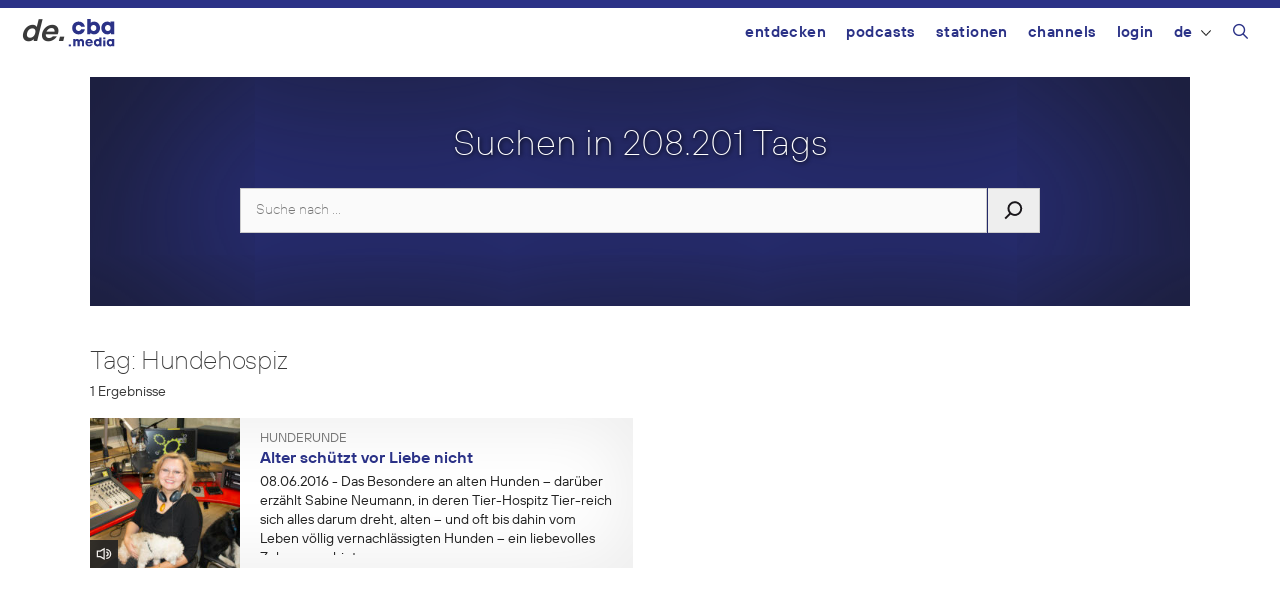

--- FILE ---
content_type: image/svg+xml
request_url: https://cba.media/wp-content/themes/cba2020/images/audio.svg
body_size: 496
content:
<svg xmlns="http://www.w3.org/2000/svg" viewBox="0 0 100 100"><defs><style>.cls-1{fill:none;}.cls-2{fill:#fff;}</style></defs><title>audio</title><g id="Ebene_2" data-name="Ebene 2"><g id="Ebene_2-2" data-name="Ebene 2"><rect class="cls-1" width="100" height="100"/><path class="cls-2" d="M3.94,28.05V70.18H25.05L55.42,87.72V10.51L25.05,28.05ZM47.07,25V73.25L27.29,61.83h-15V36.4h15Z"/><path class="cls-2" d="M79.72,49.87A16.15,16.15,0,0,0,63.58,33.74v8.35a7.78,7.78,0,1,1,0,15.56V66A16.16,16.16,0,0,0,79.72,49.87Z"/><path class="cls-2" d="M63.58,18v8.35a23.55,23.55,0,0,1,0,47.1v8.35a31.9,31.9,0,1,0,0-63.8Z"/></g></g></svg>